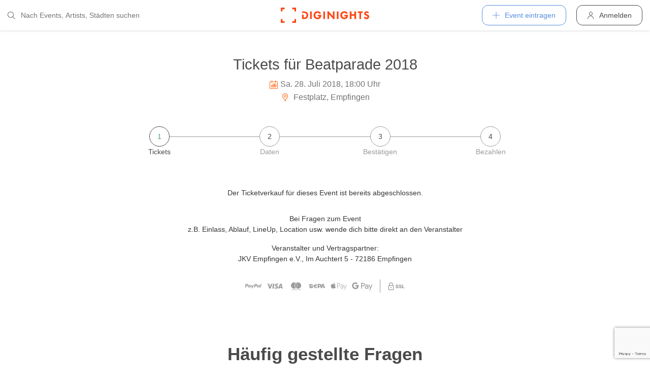

--- FILE ---
content_type: text/html; charset=utf-8
request_url: https://diginights.com/ticket/2018-07-28-beatparade-2018-festplatz/step/1
body_size: 4834
content:
<!DOCTYPE html>
<html lang="de">
<head>
    <meta http-equiv="Content-Type" content="text/html; charset=utf-8" />
    <meta name="title" content="Tickets für Beatparade 2018 am 28.07.2018 @ Festplatz (Empfingen)" />
<meta name="description" content="Jetzt Tickets buchen für Beatparade 2018 am 28.07.2018 @ Festplatz (Empfingen)" />
<meta name="application-name" content="DIGINIGHTS - connecting nightlife" />
<meta name="application-url" content="https://diginights.com/" />
<meta name="keywords" content="diginights, event, community, nightlife" />
<meta name="robots" content="index, follow, noarchive" />
    <title>Tickets für Beatparade 2018 am 28.07.2018 @ Festplatz (Empfingen)</title>

    <meta property="og:title" content="Tickets für Beatparade 2018 am 28.07.2018 @ Festplatz (Empfingen)" />
<meta property="og:type" content="article" />
<meta property="og:image" content="https://diginights.com/uploads/images/event/2018/07/28/2018-07-28-beatparade-2018-festplatz/headline_image-default-1.jpg" />
<meta property="og:url" content="https://diginights.com/ticket/2018-07-28-beatparade-2018-festplatz/step/1" />
<meta property="og:description" content="Jetzt Tickets buchen für Beatparade 2018 am 28.07.2018 @ Festplatz (Empfingen)" />
<meta property="fb:admins" content="1483524954" />
<meta property="og:site_name" content="DIGINIGHTS" />

    <link rel="dns-prefetch" href="//pic1.diginights.com"/>

    <link rel="apple-touch-icon" sizes="180x180" href="/favicon/apple-touch-icon.png?v=2">
<link rel="icon" type="image/png" sizes="32x32" href="/favicon/favicon-32x32.png?v=2">
<link rel="icon" type="image/png" sizes="16x16" href="/favicon/favicon-16x16.png?v=2">
<link rel="manifest" href="/favicon/site.webmanifest?v=2">
<link rel="mask-icon" href="/favicon/safari-pinned-tab.svg?v=2" color="#ff610c">
<link rel="shortcut icon" href="/favicon/favicon.ico?v=2">
<meta name="msapplication-TileColor" content="#da532c">
<meta name="msapplication-config" content="/favicon/browserconfig.xml?v=2">
<meta name="theme-color" content="#ffffff">
    <meta name="verification" content="dbb14d364bcdd9ce79b8cc70fccbc4af"/>

                <link rel="alternate" hreflang="de" href="https://diginights.com/ticket/2018-07-28-beatparade-2018-festplatz/step/1" />
            <link rel="alternate" hreflang="en" href="https://diginights.com/en/ticket/2018-07-28-beatparade-2018-festplatz/step/1" />
            <link rel="alternate" hreflang="es" href="https://diginights.com/es/ticket/2018-07-28-beatparade-2018-festplatz/step/1" />
            <link rel="alternate" hreflang="it" href="https://diginights.com/it/ticket/2018-07-28-beatparade-2018-festplatz/step/1" />
            <link rel="alternate" hreflang="fr" href="https://diginights.com/fr/ticket/2018-07-28-beatparade-2018-festplatz/step/1" />
    
    <meta name="viewport" content="width=device-width, initial-scale=1, maximum-scale=5, user-scalable=yes"/>

    <script>
    var _rollbarConfig = {
        accessToken: "d7063251966544bbad518bc669ab3ede",
        captureUncaught: true,
        captureUnhandledRejections: true,
        payload: {
            environment: "responsive_prod",
            client: {
                javascript: {
                    code_version: "",
                    source_map_enabled: true,
                }
            }
        },
        hostSafeList: ['diginights.com']
    };
</script>

    
    <script>
    var translationTo = {
        language: 'de',
        noResult: 'Kein Ergebnis',
        doneLabel: 'Fertig',
        skipLabel: 'Überspringen',
        prevLabel: 'Zurück',
        nextLabel: 'Weiter',
        dateFormat: 'DD.MM.YYYY',
        applyLabel: 'Anwenden',
        cancelLabel: 'Abrechen',
        fromLabel: 'Von',
        toLabel: 'Bis',
        customRangeLabel: 'Benutzerdefiniert',
        daysOfWeekSu: 'So',
        daysOfWeekMo: 'Mo',
        daysOfWeekTu: 'Di',
        daysOfWeekWe: 'Mi',
        daysOfWeekTh: 'Do',
        daysOfWeekFr: 'Fr',
        daysOfWeekSa: 'Sa',
        monthNameJanuary: 'Januar',
        monthNameFebruary: 'Februar',
        monthNameMarch: 'März',
        monthNameApril: 'April',
        monthNameMay: 'Mai',
        monthNameJune: 'Juni',
        monthNameJuly: 'Juli',
        monthNameAugust: 'August',
        monthNameSeptember: 'September',
        monthNameOctober: 'Oktober',
        monthNameNovember: 'November',
        monthNameDecember: 'Dezember',
        last30DaysLabel: 'Letzten 30 Tage',
        wholeSalesRange: 'Gesamter Verkaufszeitraum',
        trendlineLabel: 'Trend bis Event',
        search: 'Suchen',
        loadingText: 'Lade...',
        pressToSelect: 'Auswählen',
    };
</script>
    <link rel="stylesheet" type="text/css" media="screen" href="/css/rd/bootstrap.min.css?8" />
<link rel="stylesheet" type="text/css" media="screen" href="/css/rd/dn.min.css?282" />
    <script type="text/javascript" src="/js/rd/dn.min.js?222"></script>
<script type="text/javascript" src="/js/rd/bootstrap.min.js?11"></script>

    
    
    <script>
    var _tga = _tga !== undefined ? _tga : [];

    var i = {
        'type': 'pageview',
        'tid': 'UA-920156-1',
        'url': '/tga'
    }

    _tga.push(i);
</script>

    

                <script type='text/javascript' src='https://api.concord.tech/site-v1/4f3464d4-beec-4d35-9a1c-88ffbcf12b98/site-client'></script>
        <script src="https://www.google.com/recaptcha/api.js?render=6LfECuUpAAAAAHXWj3yBvUIDVbxD6VoZq7PnZKAE"></script>
</head>
<body class="dnBody dnBody-navSpace">

<header class="dnHeader">

        <div class="dnHeader-container">

            <div class="dnHeader-container-block">
                <form class="dnHeaderSearch" method="get" action="/search">
    <div class="dnHeaderSearch-dropdown dropdown">
        <a class="dnHeaderSearch-button" href="#" id="dnHeaderSearch-container" data-toggle="dropdown" aria-haspopup="true" aria-expanded="false" title="Suche öffnen">
            <i class="icon-search dnHeaderSearch-icon"></i>
        </a>
        <div class="dnHeaderSearch-container dropdown-menu" aria-labelledby="dnHeaderSearch-container">
            <i class="icon-search dnHeaderSearch-icon"></i>
            <input type="text" value="" name="q" class="dnHeaderSearch-input" autocomplete="off" placeholder="Nach Events, Artists, Städten suchen" enterkeyhint="search"/>

            <div class="dnHeaderSearch-button-close">
                <i class="icon-cross_mark dnHeaderSearch-button-close-icon"></i>
            </div>
        </div>
    </div>
</form>
            </div>

            <div class="dnHeader-container-block">
                                    <div class="dnHeader-logo-container">
                        <a class="dnHeader-logo-link" href="/" title="DIGINIGHTS - Digital Event Solutions">
                            <img
                                class="dnHeader-logo-image"
                                src="/images/responsive/diginights/diginights-logo.svg"
                                alt="diginights logo"
                                style="width: 100%;"
                            />
                        </a>
                    </div>
                                </div>

            <div class="dnHeader-container-block">
                                    
<div class="dnHeaderMenuPlus dropdown">
    <a class="dnHeaderMenuPlus-button" href="#" id="dnHeaderMenuPlus-menu" data-toggle="dropdown" aria-haspopup="true" aria-expanded="false" title="Menü öffnen">
        <i class="dnHeaderMenuPlus-button-icon icon-plus"></i> <div class="dnHeaderMenuPlus-button-text">Event eintragen</div>
    </a>
    <div class="dnHeaderMenuPlus-menu dropdown-menu" aria-labelledby="dnHeaderMenuPlus-menu">
                                    <a href="/event/add/step1"
                   class="dnHeaderMenuPlus-menu-link dnHeaderMenuPlus-menu-link-business"
                   title="Event eintragen"
                >
                    <i class="icon-calendar dnHeaderMenuPlus-menu-link-icon"></i>Event eintragen                </a>
                                                <a href="/event/add/step1?ticketing=true"
                   class="dnHeaderMenuPlus-menu-link dnHeaderMenuPlus-menu-link-business"
                   title="Ticketverkauf anlegen"
                >
                    <i class="icon-ticket dnHeaderMenuPlus-menu-link-icon"></i>Ticketverkauf anlegen                </a>
                                                <a href="/location/add"
                   class="dnHeaderMenuPlus-menu-link dnHeaderMenuPlus-menu-link-business"
                   title="Location hinzufügen"
                >
                    <i class="icon-placepin dnHeaderMenuPlus-menu-link-icon"></i>Location hinzufügen                </a>
                        </div>
</div>


<div class="dnHeaderUserLogin">
    <a
            href="/account/authentication/login" title="Anmelden"
            class="dnHeaderUserLogin-button dnModal-trigger"
            data-id="#dnHeaderUserLoginModal"
            data-container=".dnJs-modal-body"
            data-load="/account/authentication/login"
    >
        <i class="icon-user dnHeaderUserLogin-icon"></i>
        <div class="dnHeaderUserLogin-label">Anmelden</div>
    </a>
</div>

                            </div>

        </div>

</header>

    <div class="body-wrapper">
        <div id="wrapper">

    
    <div class="dnSection dnSection-justifyContent dnSection-minHeight60">
        
        
        <div class="dnSpacer dnSpacer-50" ></div>

        
    <div class="container dnContainer dnContainer-lgSmall">
        
        
            

<div class="dnEventDetailDetails">
    <h1 class="dnEventDetailDetails-title">
                <a class="dnEventDetailDetails-title-link" href="/event/2018-07-28-beatparade-2018-festplatz">
                
            Tickets für Beatparade 2018        
                </a>
            </h1>
    <div class="dnEventDetailDetails-dateTime">
        <div class="dnEventDetailDetails-dateTime-grid">
                            <div>
                    <i class="icon-calendar dnEventDetailDetails-icon"></i>
                </div>
                        <div>
                Sa. 28. Juli 2018, 18:00 Uhr            </div>
                    </div>
    </div>
            <div class="dnEventDetailDetails-location">
                        <a
                href="/location/festplatz-empfingen"
                title="Zu Festplatz in Empfingen"
            >
                                                <i class="icon-placepin dnEventDetailDetails-icon"></i>
                
                Festplatz, Empfingen                        </a>
                    </div>
    </div>
            <div class="dnSpacer dnSpacer-45" ></div>
            <script>
                if (!window.sessionStorage.getItem('dn') && window.sessionStorage.getItem('seatsio')) {
                    // remove holdToken from browser
                    window.sessionStorage.removeItem('seatsio')
                    window.sessionStorage.setItem('dn', "1");
                    window.location.reload();
                }
                if (!window.sessionStorage.getItem('dn') && !window.sessionStorage.getItem('seatsio')) {
                    window.sessionStorage.setItem('dn', "1")
                }
            </script>

                                            
                
<div class="dnSteps">
                    <div class="dnSteps-container dnSteps-container-current ">

            
                            
                <div class="dnSteps-number">
                    1                </div>
                <div class="dnSteps-point">
                    Tickets                </div>
    
                        
            <div class="dnSteps-line dnSteps-line-left"></div>
            <div class="dnSteps-line dnSteps-line-right"></div>
        </div>
                    <div class="dnSteps-container  ">

            
                            
                <div class="dnSteps-number">
                    2                </div>
                <div class="dnSteps-point">
                    Daten                </div>
    
                        
            <div class="dnSteps-line dnSteps-line-left"></div>
            <div class="dnSteps-line dnSteps-line-right"></div>
        </div>
                    <div class="dnSteps-container  ">

            
                            
                <div class="dnSteps-number">
                    3                </div>
                <div class="dnSteps-point">
                    Bestätigen                </div>
    
                        
            <div class="dnSteps-line dnSteps-line-left"></div>
            <div class="dnSteps-line dnSteps-line-right"></div>
        </div>
                    <div class="dnSteps-container  ">

            
                            
                <div class="dnSteps-number">
                    4                </div>
                <div class="dnSteps-point">
                    Bezahlen                </div>
    
                        
            <div class="dnSteps-line dnSteps-line-left"></div>
            <div class="dnSteps-line dnSteps-line-right"></div>
        </div>
    </div>
                <div class="dnSpacer dnSpacer-60" ></div>

                
                
                
                
                
                
                                    <div class="text-center">
                        Der Ticketverkauf für dieses Event ist bereits abgeschlossen.                    </div>
                

                
                <div class="dnSpacer dnSpacer-20" ></div>
                                    <div class="dnSpacer dnSpacer-10" ></div>
                    <div class="text-center">
    <div>
        <p>
            <strong>Bei Fragen zum Event</strong><br />
            z.B. Einlass, Ablauf, LineUp, Location usw. wende dich bitte direkt an den Veranstalter</span>
        </p>
    </div>
    <div>
        <strong>Veranstalter und Vertragspartner:</strong>
    </div>
    <div>
        JKV Empfingen e.V., Im Auchtert 5 - 72186 Empfingen    </div>

    
    <div class="white-space-pre-wrap"></div>
</div>                    <div class="dnSpacer dnSpacer-10" ></div>
                
                <div class="dnSpacer dnSpacer-20" ></div>
                

<div class="dnPaymentLogos">
            <div class="dnPaymentLogos-container color-text-light">
            <i class="icon-paypal"></i>
        </div>
            <div class="dnPaymentLogos-container color-text-light">
            <i class="icon-visa"></i>
        </div>
            <div class="dnPaymentLogos-container color-text-light">
            <i class="icon-mastercard-alt"></i>
        </div>
            <div class="dnPaymentLogos-container color-text-light">
            <i class="icon-sepa"></i>
        </div>
            <div class="dnPaymentLogos-container color-text-light">
            <i class="icon-apple-pay"></i>
        </div>
            <div class="dnPaymentLogos-container color-text-light">
            <i class="icon-google-pay"></i>
        </div>
        <div class="dnPaymentLogos-spacer"></div>
    <div class="dnPaymentLogos-container color-text-light">
        <i class="icon-ssl"></i>
    </div>
</div>
                <div class="dnSpacer dnSpacer-100" ></div>
                
    
<div class="dnHeadline dnHeadline-h3 dnHeadline-paddingSmall">
    <div class="container " >
        
        <div class="dnHeadline-headline-container">
            <h3 class="dnHeadline-headline ">
                Häufig gestellte Fragen            </h3>
        
                    </div>
    
            </div>
</div>    <div class="dnSpacer dnSpacer-10" ></div>
    
    <div class="text-center">
        Weitere Antworten auf die am meisten gestellten Fragen findest Du <a class="color-primary" href="/support">hier</a>.    </div>

            

        
    </div>
        <div class="dnSpacer dnSpacer-100" ></div>

    
    </div>
</div>


    </div>


        
<div class="dnModal modal fade" tabindex="-1" aria-hidden="true" id="dnHeaderUserLoginModal">
    <div class="modal-dialog ">
        <div class="modal-content">
            <div class="modal-header">
                <button type="button" class="close" data-dismiss="modal">
                    <span aria-hidden="true">&times;</span>
                </button>
            </div>
            <div class="modal-body">
                                    <div class="dnModal-body-loadableContent"></div>
                    <div class="dnModal-isLoading-container">
                        <div class="dnModal-isLoading-container-box dnModal-isLoading-container-box1"></div>
                        <div class="dnModal-isLoading-container-box dnModal-isLoading-container-box2"></div>
                        <div class="dnModal-isLoading-container-box dnModal-isLoading-container-box3"></div>
                        <div class="dnModal-isLoading-container-box dnModal-isLoading-container-box4"></div>
                        <div class="dnModal-isLoading-container-box dnModal-isLoading-container-box5"></div>
                    </div>
                            </div>
        </div>
    </div>
</div>

<footer class="dnFooter" id="footer">
    
    <div class="container dnContainer ">
        
                <div class="dnFooter-grid">

            <div class="dnFooter-grid-box">
                <div class="dnFooter-grid-box-headline">
                    Über diginights                </div>
                <div class="dnFooter-grid-box-content">
                    <p class="dnFooter-grid-box-content-text">
                        Wir vereinfachen deine täglichen Workflows und steigern deinen Umsatz durch maßgeschneidertes Online Marketing in Kombination mit unserer leistungsstarken
                        Plattform und einem unkomplizierten Ticketsystem.
                        <br/><br/>
                        Unsere fortschrittlichen Soft- und Hardware Lösungen vereinen 20 Jahre Event-Erfahrung mit modernster Technik und helfen dir dein Event Business erfolgreich
                        zu digitalisieren.
                        <br/><br/>
                        <a class="dnFooter-grid-box-content-link" href="/business" title="Mehr erfahren ...">
                            Mehr erfahren ...                        </a>
                    </p>
                </div>
            </div>

            <div class="dnFooter-grid-box">
                <div class="dnFooter-grid-box-headline">
                    Business                </div>
                <div class="dnFooter-grid-box-content">
                    <a href="/business" class="dnFooter-grid-box-content-link" title="Unsere Leistungen und Funktionen">
                        Leistungen und Funktionen                    </a>
                    <a href="/ticketing" class="dnFooter-grid-box-content-link"
                       title="Zu den Informationen für Ticketverkäufer">
                        Informationen für Veranstalter                    </a>
                    <a href="/event/add/step1?ticketing=true" class="dnFooter-grid-box-content-link" title="Ticketverkauf starten">
                        Ticketverkauf anlegen                    </a>
                </div>
            </div>

            <div class="dnFooter-grid-box">
                <div class="dnFooter-grid-box-headline">
                    Hilfe                </div>
                <div class="dnFooter-grid-box-content">
                    <a href="/support" class="dnFooter-grid-box-content-link" title="Zur Hilfe für Ticketkäufer">
                        Support für Ticketkäufer                    </a>
                    <a href="https://knowledgebase.diginights.com/" class="dnFooter-grid-box-content-link" title="Zum Hilfe Center für Veranstalter">
                        Hilfe Center für Veranstalter                    </a>
                    <a href="/ticket/resend" class="dnFooter-grid-box-content-link" title="Tickets erneut zusenden lassen">
                        Tickets erneut zusenden                    </a>
                </div>

            </div>

            <div class="dnFooter-grid-box">
                <div class="dnFooter-grid-box-headline">
                    Kontakt                </div>
                <div class="dnFooter-grid-box-content">
                    <a href="/contact" class="dnFooter-grid-box-content-link" title="Kontakt">
                        Kontaktformular                    </a>
                </div>

                <div class="dnFooter-grid-box-headline">
                    Weitere Angebote                </div>
                <div class="dnFooter-grid-box-content">
                    <a href="https://ditix.io/" class="dnFooter-grid-box-content-link" title="ditix - The revolution of ticketing">
                        ditix.io
                    </a>
                    <a href="https://handballticket.de/" class="dnFooter-grid-box-content-link" title="Handballticket - Tickets für Dein Handballspiel">
                        handballticket.de
                    </a>
                </div>

                <div class="dnFooter-grid-box-headline">
                    Sprache                </div>
                <div class="dnFooter-grid-box-content">
                    <div class="dnLanguageSelect">
    <div class="dnLanguageSelect-active dnJs-toggleClass" data-container-class=".dnLanguageSelect" data-toggle-class="dnLanguageSelect-isOpen">
        <i class="icon-chevron_right dnLanguageSelect-active-icon"></i>Deutsch    </div>

    <div class="dnLanguageSelect-alternate">
                    <a class="dnLanguageSelect-alternate-link" href="https://diginights.com/en/ticket/2018-07-28-beatparade-2018-festplatz/step/1">
                English            </a>
                    <a class="dnLanguageSelect-alternate-link" href="https://diginights.com/es/ticket/2018-07-28-beatparade-2018-festplatz/step/1">
                Español            </a>
                    <a class="dnLanguageSelect-alternate-link" href="https://diginights.com/it/ticket/2018-07-28-beatparade-2018-festplatz/step/1">
                Italiano            </a>
                    <a class="dnLanguageSelect-alternate-link" href="https://diginights.com/fr/ticket/2018-07-28-beatparade-2018-festplatz/step/1">
                Français            </a>
            </div>
</div>
                </div>
            </div>


        </div>
    
    </div>

    <div class="dnFooter-subFooter">
        <div class="dnFooter-subFooter-links">
            <a class="dnFooter-subFooter-links-link" href="/contact" rel="nofollow" title="Kontakt">
                Kontakt            </a>
            <span class="dnFooter-subFooter-links-spacer">•</span>
            <a class="dnFooter-subFooter-links-link" href="/terms-and-conditions" rel="nofollow" title="AGB">
                AGB            </a>
            <span class="dnFooter-subFooter-links-spacer">•</span>
            <a class="dnFooter-subFooter-links-link" href="/privacy-policy" title="Datenschutzbestimmungen">
                Datenschutzbestimmungen            </a>
            <span class="dnFooter-subFooter-links-spacer">•</span>
            <a class="dnFooter-subFooter-links-link" href="https://status.diginights.com/" target="_blank">
                Status            </a>
            <span class="dnFooter-subFooter-links-spacer">•</span>
            <a class="dnFooter-subFooter-links-link" href="/imprint" rel="nofollow" title="Impressum">
                Impressum            </a>
        </div>

        <div class="dnFooter-subFooter-social">
            <a class="dnFooter-subFooter-social-link" href="//www.facebook.com/diginights" title="Diginights auf Facebook" rel="nofollow"
               target="_blank">
                <i class="icon-facebook"></i>
            </a>
            <a class="dnFooter-subFooter-social-link" href="//www.instagram.com/diginights" title="Diginights auf Instagram" rel="nofollow"
               target="_blank">
                <i class="icon-instagram"></i>
            </a>
            <a class="dnFooter-subFooter-social-link" href="//www.youtube.com/diginights" title="Diginights auf Youtube" rel="nofollow"
               target="_blank">
                <i class="icon-youtube"></i>
            </a>
        </div>
    </div>
</footer>

</body>
</html>


--- FILE ---
content_type: text/html; charset=utf-8
request_url: https://www.google.com/recaptcha/api2/anchor?ar=1&k=6LfECuUpAAAAAHXWj3yBvUIDVbxD6VoZq7PnZKAE&co=aHR0cHM6Ly9kaWdpbmlnaHRzLmNvbTo0NDM.&hl=en&v=PoyoqOPhxBO7pBk68S4YbpHZ&size=invisible&anchor-ms=20000&execute-ms=30000&cb=fmqzp6dfw80l
body_size: 48929
content:
<!DOCTYPE HTML><html dir="ltr" lang="en"><head><meta http-equiv="Content-Type" content="text/html; charset=UTF-8">
<meta http-equiv="X-UA-Compatible" content="IE=edge">
<title>reCAPTCHA</title>
<style type="text/css">
/* cyrillic-ext */
@font-face {
  font-family: 'Roboto';
  font-style: normal;
  font-weight: 400;
  font-stretch: 100%;
  src: url(//fonts.gstatic.com/s/roboto/v48/KFO7CnqEu92Fr1ME7kSn66aGLdTylUAMa3GUBHMdazTgWw.woff2) format('woff2');
  unicode-range: U+0460-052F, U+1C80-1C8A, U+20B4, U+2DE0-2DFF, U+A640-A69F, U+FE2E-FE2F;
}
/* cyrillic */
@font-face {
  font-family: 'Roboto';
  font-style: normal;
  font-weight: 400;
  font-stretch: 100%;
  src: url(//fonts.gstatic.com/s/roboto/v48/KFO7CnqEu92Fr1ME7kSn66aGLdTylUAMa3iUBHMdazTgWw.woff2) format('woff2');
  unicode-range: U+0301, U+0400-045F, U+0490-0491, U+04B0-04B1, U+2116;
}
/* greek-ext */
@font-face {
  font-family: 'Roboto';
  font-style: normal;
  font-weight: 400;
  font-stretch: 100%;
  src: url(//fonts.gstatic.com/s/roboto/v48/KFO7CnqEu92Fr1ME7kSn66aGLdTylUAMa3CUBHMdazTgWw.woff2) format('woff2');
  unicode-range: U+1F00-1FFF;
}
/* greek */
@font-face {
  font-family: 'Roboto';
  font-style: normal;
  font-weight: 400;
  font-stretch: 100%;
  src: url(//fonts.gstatic.com/s/roboto/v48/KFO7CnqEu92Fr1ME7kSn66aGLdTylUAMa3-UBHMdazTgWw.woff2) format('woff2');
  unicode-range: U+0370-0377, U+037A-037F, U+0384-038A, U+038C, U+038E-03A1, U+03A3-03FF;
}
/* math */
@font-face {
  font-family: 'Roboto';
  font-style: normal;
  font-weight: 400;
  font-stretch: 100%;
  src: url(//fonts.gstatic.com/s/roboto/v48/KFO7CnqEu92Fr1ME7kSn66aGLdTylUAMawCUBHMdazTgWw.woff2) format('woff2');
  unicode-range: U+0302-0303, U+0305, U+0307-0308, U+0310, U+0312, U+0315, U+031A, U+0326-0327, U+032C, U+032F-0330, U+0332-0333, U+0338, U+033A, U+0346, U+034D, U+0391-03A1, U+03A3-03A9, U+03B1-03C9, U+03D1, U+03D5-03D6, U+03F0-03F1, U+03F4-03F5, U+2016-2017, U+2034-2038, U+203C, U+2040, U+2043, U+2047, U+2050, U+2057, U+205F, U+2070-2071, U+2074-208E, U+2090-209C, U+20D0-20DC, U+20E1, U+20E5-20EF, U+2100-2112, U+2114-2115, U+2117-2121, U+2123-214F, U+2190, U+2192, U+2194-21AE, U+21B0-21E5, U+21F1-21F2, U+21F4-2211, U+2213-2214, U+2216-22FF, U+2308-230B, U+2310, U+2319, U+231C-2321, U+2336-237A, U+237C, U+2395, U+239B-23B7, U+23D0, U+23DC-23E1, U+2474-2475, U+25AF, U+25B3, U+25B7, U+25BD, U+25C1, U+25CA, U+25CC, U+25FB, U+266D-266F, U+27C0-27FF, U+2900-2AFF, U+2B0E-2B11, U+2B30-2B4C, U+2BFE, U+3030, U+FF5B, U+FF5D, U+1D400-1D7FF, U+1EE00-1EEFF;
}
/* symbols */
@font-face {
  font-family: 'Roboto';
  font-style: normal;
  font-weight: 400;
  font-stretch: 100%;
  src: url(//fonts.gstatic.com/s/roboto/v48/KFO7CnqEu92Fr1ME7kSn66aGLdTylUAMaxKUBHMdazTgWw.woff2) format('woff2');
  unicode-range: U+0001-000C, U+000E-001F, U+007F-009F, U+20DD-20E0, U+20E2-20E4, U+2150-218F, U+2190, U+2192, U+2194-2199, U+21AF, U+21E6-21F0, U+21F3, U+2218-2219, U+2299, U+22C4-22C6, U+2300-243F, U+2440-244A, U+2460-24FF, U+25A0-27BF, U+2800-28FF, U+2921-2922, U+2981, U+29BF, U+29EB, U+2B00-2BFF, U+4DC0-4DFF, U+FFF9-FFFB, U+10140-1018E, U+10190-1019C, U+101A0, U+101D0-101FD, U+102E0-102FB, U+10E60-10E7E, U+1D2C0-1D2D3, U+1D2E0-1D37F, U+1F000-1F0FF, U+1F100-1F1AD, U+1F1E6-1F1FF, U+1F30D-1F30F, U+1F315, U+1F31C, U+1F31E, U+1F320-1F32C, U+1F336, U+1F378, U+1F37D, U+1F382, U+1F393-1F39F, U+1F3A7-1F3A8, U+1F3AC-1F3AF, U+1F3C2, U+1F3C4-1F3C6, U+1F3CA-1F3CE, U+1F3D4-1F3E0, U+1F3ED, U+1F3F1-1F3F3, U+1F3F5-1F3F7, U+1F408, U+1F415, U+1F41F, U+1F426, U+1F43F, U+1F441-1F442, U+1F444, U+1F446-1F449, U+1F44C-1F44E, U+1F453, U+1F46A, U+1F47D, U+1F4A3, U+1F4B0, U+1F4B3, U+1F4B9, U+1F4BB, U+1F4BF, U+1F4C8-1F4CB, U+1F4D6, U+1F4DA, U+1F4DF, U+1F4E3-1F4E6, U+1F4EA-1F4ED, U+1F4F7, U+1F4F9-1F4FB, U+1F4FD-1F4FE, U+1F503, U+1F507-1F50B, U+1F50D, U+1F512-1F513, U+1F53E-1F54A, U+1F54F-1F5FA, U+1F610, U+1F650-1F67F, U+1F687, U+1F68D, U+1F691, U+1F694, U+1F698, U+1F6AD, U+1F6B2, U+1F6B9-1F6BA, U+1F6BC, U+1F6C6-1F6CF, U+1F6D3-1F6D7, U+1F6E0-1F6EA, U+1F6F0-1F6F3, U+1F6F7-1F6FC, U+1F700-1F7FF, U+1F800-1F80B, U+1F810-1F847, U+1F850-1F859, U+1F860-1F887, U+1F890-1F8AD, U+1F8B0-1F8BB, U+1F8C0-1F8C1, U+1F900-1F90B, U+1F93B, U+1F946, U+1F984, U+1F996, U+1F9E9, U+1FA00-1FA6F, U+1FA70-1FA7C, U+1FA80-1FA89, U+1FA8F-1FAC6, U+1FACE-1FADC, U+1FADF-1FAE9, U+1FAF0-1FAF8, U+1FB00-1FBFF;
}
/* vietnamese */
@font-face {
  font-family: 'Roboto';
  font-style: normal;
  font-weight: 400;
  font-stretch: 100%;
  src: url(//fonts.gstatic.com/s/roboto/v48/KFO7CnqEu92Fr1ME7kSn66aGLdTylUAMa3OUBHMdazTgWw.woff2) format('woff2');
  unicode-range: U+0102-0103, U+0110-0111, U+0128-0129, U+0168-0169, U+01A0-01A1, U+01AF-01B0, U+0300-0301, U+0303-0304, U+0308-0309, U+0323, U+0329, U+1EA0-1EF9, U+20AB;
}
/* latin-ext */
@font-face {
  font-family: 'Roboto';
  font-style: normal;
  font-weight: 400;
  font-stretch: 100%;
  src: url(//fonts.gstatic.com/s/roboto/v48/KFO7CnqEu92Fr1ME7kSn66aGLdTylUAMa3KUBHMdazTgWw.woff2) format('woff2');
  unicode-range: U+0100-02BA, U+02BD-02C5, U+02C7-02CC, U+02CE-02D7, U+02DD-02FF, U+0304, U+0308, U+0329, U+1D00-1DBF, U+1E00-1E9F, U+1EF2-1EFF, U+2020, U+20A0-20AB, U+20AD-20C0, U+2113, U+2C60-2C7F, U+A720-A7FF;
}
/* latin */
@font-face {
  font-family: 'Roboto';
  font-style: normal;
  font-weight: 400;
  font-stretch: 100%;
  src: url(//fonts.gstatic.com/s/roboto/v48/KFO7CnqEu92Fr1ME7kSn66aGLdTylUAMa3yUBHMdazQ.woff2) format('woff2');
  unicode-range: U+0000-00FF, U+0131, U+0152-0153, U+02BB-02BC, U+02C6, U+02DA, U+02DC, U+0304, U+0308, U+0329, U+2000-206F, U+20AC, U+2122, U+2191, U+2193, U+2212, U+2215, U+FEFF, U+FFFD;
}
/* cyrillic-ext */
@font-face {
  font-family: 'Roboto';
  font-style: normal;
  font-weight: 500;
  font-stretch: 100%;
  src: url(//fonts.gstatic.com/s/roboto/v48/KFO7CnqEu92Fr1ME7kSn66aGLdTylUAMa3GUBHMdazTgWw.woff2) format('woff2');
  unicode-range: U+0460-052F, U+1C80-1C8A, U+20B4, U+2DE0-2DFF, U+A640-A69F, U+FE2E-FE2F;
}
/* cyrillic */
@font-face {
  font-family: 'Roboto';
  font-style: normal;
  font-weight: 500;
  font-stretch: 100%;
  src: url(//fonts.gstatic.com/s/roboto/v48/KFO7CnqEu92Fr1ME7kSn66aGLdTylUAMa3iUBHMdazTgWw.woff2) format('woff2');
  unicode-range: U+0301, U+0400-045F, U+0490-0491, U+04B0-04B1, U+2116;
}
/* greek-ext */
@font-face {
  font-family: 'Roboto';
  font-style: normal;
  font-weight: 500;
  font-stretch: 100%;
  src: url(//fonts.gstatic.com/s/roboto/v48/KFO7CnqEu92Fr1ME7kSn66aGLdTylUAMa3CUBHMdazTgWw.woff2) format('woff2');
  unicode-range: U+1F00-1FFF;
}
/* greek */
@font-face {
  font-family: 'Roboto';
  font-style: normal;
  font-weight: 500;
  font-stretch: 100%;
  src: url(//fonts.gstatic.com/s/roboto/v48/KFO7CnqEu92Fr1ME7kSn66aGLdTylUAMa3-UBHMdazTgWw.woff2) format('woff2');
  unicode-range: U+0370-0377, U+037A-037F, U+0384-038A, U+038C, U+038E-03A1, U+03A3-03FF;
}
/* math */
@font-face {
  font-family: 'Roboto';
  font-style: normal;
  font-weight: 500;
  font-stretch: 100%;
  src: url(//fonts.gstatic.com/s/roboto/v48/KFO7CnqEu92Fr1ME7kSn66aGLdTylUAMawCUBHMdazTgWw.woff2) format('woff2');
  unicode-range: U+0302-0303, U+0305, U+0307-0308, U+0310, U+0312, U+0315, U+031A, U+0326-0327, U+032C, U+032F-0330, U+0332-0333, U+0338, U+033A, U+0346, U+034D, U+0391-03A1, U+03A3-03A9, U+03B1-03C9, U+03D1, U+03D5-03D6, U+03F0-03F1, U+03F4-03F5, U+2016-2017, U+2034-2038, U+203C, U+2040, U+2043, U+2047, U+2050, U+2057, U+205F, U+2070-2071, U+2074-208E, U+2090-209C, U+20D0-20DC, U+20E1, U+20E5-20EF, U+2100-2112, U+2114-2115, U+2117-2121, U+2123-214F, U+2190, U+2192, U+2194-21AE, U+21B0-21E5, U+21F1-21F2, U+21F4-2211, U+2213-2214, U+2216-22FF, U+2308-230B, U+2310, U+2319, U+231C-2321, U+2336-237A, U+237C, U+2395, U+239B-23B7, U+23D0, U+23DC-23E1, U+2474-2475, U+25AF, U+25B3, U+25B7, U+25BD, U+25C1, U+25CA, U+25CC, U+25FB, U+266D-266F, U+27C0-27FF, U+2900-2AFF, U+2B0E-2B11, U+2B30-2B4C, U+2BFE, U+3030, U+FF5B, U+FF5D, U+1D400-1D7FF, U+1EE00-1EEFF;
}
/* symbols */
@font-face {
  font-family: 'Roboto';
  font-style: normal;
  font-weight: 500;
  font-stretch: 100%;
  src: url(//fonts.gstatic.com/s/roboto/v48/KFO7CnqEu92Fr1ME7kSn66aGLdTylUAMaxKUBHMdazTgWw.woff2) format('woff2');
  unicode-range: U+0001-000C, U+000E-001F, U+007F-009F, U+20DD-20E0, U+20E2-20E4, U+2150-218F, U+2190, U+2192, U+2194-2199, U+21AF, U+21E6-21F0, U+21F3, U+2218-2219, U+2299, U+22C4-22C6, U+2300-243F, U+2440-244A, U+2460-24FF, U+25A0-27BF, U+2800-28FF, U+2921-2922, U+2981, U+29BF, U+29EB, U+2B00-2BFF, U+4DC0-4DFF, U+FFF9-FFFB, U+10140-1018E, U+10190-1019C, U+101A0, U+101D0-101FD, U+102E0-102FB, U+10E60-10E7E, U+1D2C0-1D2D3, U+1D2E0-1D37F, U+1F000-1F0FF, U+1F100-1F1AD, U+1F1E6-1F1FF, U+1F30D-1F30F, U+1F315, U+1F31C, U+1F31E, U+1F320-1F32C, U+1F336, U+1F378, U+1F37D, U+1F382, U+1F393-1F39F, U+1F3A7-1F3A8, U+1F3AC-1F3AF, U+1F3C2, U+1F3C4-1F3C6, U+1F3CA-1F3CE, U+1F3D4-1F3E0, U+1F3ED, U+1F3F1-1F3F3, U+1F3F5-1F3F7, U+1F408, U+1F415, U+1F41F, U+1F426, U+1F43F, U+1F441-1F442, U+1F444, U+1F446-1F449, U+1F44C-1F44E, U+1F453, U+1F46A, U+1F47D, U+1F4A3, U+1F4B0, U+1F4B3, U+1F4B9, U+1F4BB, U+1F4BF, U+1F4C8-1F4CB, U+1F4D6, U+1F4DA, U+1F4DF, U+1F4E3-1F4E6, U+1F4EA-1F4ED, U+1F4F7, U+1F4F9-1F4FB, U+1F4FD-1F4FE, U+1F503, U+1F507-1F50B, U+1F50D, U+1F512-1F513, U+1F53E-1F54A, U+1F54F-1F5FA, U+1F610, U+1F650-1F67F, U+1F687, U+1F68D, U+1F691, U+1F694, U+1F698, U+1F6AD, U+1F6B2, U+1F6B9-1F6BA, U+1F6BC, U+1F6C6-1F6CF, U+1F6D3-1F6D7, U+1F6E0-1F6EA, U+1F6F0-1F6F3, U+1F6F7-1F6FC, U+1F700-1F7FF, U+1F800-1F80B, U+1F810-1F847, U+1F850-1F859, U+1F860-1F887, U+1F890-1F8AD, U+1F8B0-1F8BB, U+1F8C0-1F8C1, U+1F900-1F90B, U+1F93B, U+1F946, U+1F984, U+1F996, U+1F9E9, U+1FA00-1FA6F, U+1FA70-1FA7C, U+1FA80-1FA89, U+1FA8F-1FAC6, U+1FACE-1FADC, U+1FADF-1FAE9, U+1FAF0-1FAF8, U+1FB00-1FBFF;
}
/* vietnamese */
@font-face {
  font-family: 'Roboto';
  font-style: normal;
  font-weight: 500;
  font-stretch: 100%;
  src: url(//fonts.gstatic.com/s/roboto/v48/KFO7CnqEu92Fr1ME7kSn66aGLdTylUAMa3OUBHMdazTgWw.woff2) format('woff2');
  unicode-range: U+0102-0103, U+0110-0111, U+0128-0129, U+0168-0169, U+01A0-01A1, U+01AF-01B0, U+0300-0301, U+0303-0304, U+0308-0309, U+0323, U+0329, U+1EA0-1EF9, U+20AB;
}
/* latin-ext */
@font-face {
  font-family: 'Roboto';
  font-style: normal;
  font-weight: 500;
  font-stretch: 100%;
  src: url(//fonts.gstatic.com/s/roboto/v48/KFO7CnqEu92Fr1ME7kSn66aGLdTylUAMa3KUBHMdazTgWw.woff2) format('woff2');
  unicode-range: U+0100-02BA, U+02BD-02C5, U+02C7-02CC, U+02CE-02D7, U+02DD-02FF, U+0304, U+0308, U+0329, U+1D00-1DBF, U+1E00-1E9F, U+1EF2-1EFF, U+2020, U+20A0-20AB, U+20AD-20C0, U+2113, U+2C60-2C7F, U+A720-A7FF;
}
/* latin */
@font-face {
  font-family: 'Roboto';
  font-style: normal;
  font-weight: 500;
  font-stretch: 100%;
  src: url(//fonts.gstatic.com/s/roboto/v48/KFO7CnqEu92Fr1ME7kSn66aGLdTylUAMa3yUBHMdazQ.woff2) format('woff2');
  unicode-range: U+0000-00FF, U+0131, U+0152-0153, U+02BB-02BC, U+02C6, U+02DA, U+02DC, U+0304, U+0308, U+0329, U+2000-206F, U+20AC, U+2122, U+2191, U+2193, U+2212, U+2215, U+FEFF, U+FFFD;
}
/* cyrillic-ext */
@font-face {
  font-family: 'Roboto';
  font-style: normal;
  font-weight: 900;
  font-stretch: 100%;
  src: url(//fonts.gstatic.com/s/roboto/v48/KFO7CnqEu92Fr1ME7kSn66aGLdTylUAMa3GUBHMdazTgWw.woff2) format('woff2');
  unicode-range: U+0460-052F, U+1C80-1C8A, U+20B4, U+2DE0-2DFF, U+A640-A69F, U+FE2E-FE2F;
}
/* cyrillic */
@font-face {
  font-family: 'Roboto';
  font-style: normal;
  font-weight: 900;
  font-stretch: 100%;
  src: url(//fonts.gstatic.com/s/roboto/v48/KFO7CnqEu92Fr1ME7kSn66aGLdTylUAMa3iUBHMdazTgWw.woff2) format('woff2');
  unicode-range: U+0301, U+0400-045F, U+0490-0491, U+04B0-04B1, U+2116;
}
/* greek-ext */
@font-face {
  font-family: 'Roboto';
  font-style: normal;
  font-weight: 900;
  font-stretch: 100%;
  src: url(//fonts.gstatic.com/s/roboto/v48/KFO7CnqEu92Fr1ME7kSn66aGLdTylUAMa3CUBHMdazTgWw.woff2) format('woff2');
  unicode-range: U+1F00-1FFF;
}
/* greek */
@font-face {
  font-family: 'Roboto';
  font-style: normal;
  font-weight: 900;
  font-stretch: 100%;
  src: url(//fonts.gstatic.com/s/roboto/v48/KFO7CnqEu92Fr1ME7kSn66aGLdTylUAMa3-UBHMdazTgWw.woff2) format('woff2');
  unicode-range: U+0370-0377, U+037A-037F, U+0384-038A, U+038C, U+038E-03A1, U+03A3-03FF;
}
/* math */
@font-face {
  font-family: 'Roboto';
  font-style: normal;
  font-weight: 900;
  font-stretch: 100%;
  src: url(//fonts.gstatic.com/s/roboto/v48/KFO7CnqEu92Fr1ME7kSn66aGLdTylUAMawCUBHMdazTgWw.woff2) format('woff2');
  unicode-range: U+0302-0303, U+0305, U+0307-0308, U+0310, U+0312, U+0315, U+031A, U+0326-0327, U+032C, U+032F-0330, U+0332-0333, U+0338, U+033A, U+0346, U+034D, U+0391-03A1, U+03A3-03A9, U+03B1-03C9, U+03D1, U+03D5-03D6, U+03F0-03F1, U+03F4-03F5, U+2016-2017, U+2034-2038, U+203C, U+2040, U+2043, U+2047, U+2050, U+2057, U+205F, U+2070-2071, U+2074-208E, U+2090-209C, U+20D0-20DC, U+20E1, U+20E5-20EF, U+2100-2112, U+2114-2115, U+2117-2121, U+2123-214F, U+2190, U+2192, U+2194-21AE, U+21B0-21E5, U+21F1-21F2, U+21F4-2211, U+2213-2214, U+2216-22FF, U+2308-230B, U+2310, U+2319, U+231C-2321, U+2336-237A, U+237C, U+2395, U+239B-23B7, U+23D0, U+23DC-23E1, U+2474-2475, U+25AF, U+25B3, U+25B7, U+25BD, U+25C1, U+25CA, U+25CC, U+25FB, U+266D-266F, U+27C0-27FF, U+2900-2AFF, U+2B0E-2B11, U+2B30-2B4C, U+2BFE, U+3030, U+FF5B, U+FF5D, U+1D400-1D7FF, U+1EE00-1EEFF;
}
/* symbols */
@font-face {
  font-family: 'Roboto';
  font-style: normal;
  font-weight: 900;
  font-stretch: 100%;
  src: url(//fonts.gstatic.com/s/roboto/v48/KFO7CnqEu92Fr1ME7kSn66aGLdTylUAMaxKUBHMdazTgWw.woff2) format('woff2');
  unicode-range: U+0001-000C, U+000E-001F, U+007F-009F, U+20DD-20E0, U+20E2-20E4, U+2150-218F, U+2190, U+2192, U+2194-2199, U+21AF, U+21E6-21F0, U+21F3, U+2218-2219, U+2299, U+22C4-22C6, U+2300-243F, U+2440-244A, U+2460-24FF, U+25A0-27BF, U+2800-28FF, U+2921-2922, U+2981, U+29BF, U+29EB, U+2B00-2BFF, U+4DC0-4DFF, U+FFF9-FFFB, U+10140-1018E, U+10190-1019C, U+101A0, U+101D0-101FD, U+102E0-102FB, U+10E60-10E7E, U+1D2C0-1D2D3, U+1D2E0-1D37F, U+1F000-1F0FF, U+1F100-1F1AD, U+1F1E6-1F1FF, U+1F30D-1F30F, U+1F315, U+1F31C, U+1F31E, U+1F320-1F32C, U+1F336, U+1F378, U+1F37D, U+1F382, U+1F393-1F39F, U+1F3A7-1F3A8, U+1F3AC-1F3AF, U+1F3C2, U+1F3C4-1F3C6, U+1F3CA-1F3CE, U+1F3D4-1F3E0, U+1F3ED, U+1F3F1-1F3F3, U+1F3F5-1F3F7, U+1F408, U+1F415, U+1F41F, U+1F426, U+1F43F, U+1F441-1F442, U+1F444, U+1F446-1F449, U+1F44C-1F44E, U+1F453, U+1F46A, U+1F47D, U+1F4A3, U+1F4B0, U+1F4B3, U+1F4B9, U+1F4BB, U+1F4BF, U+1F4C8-1F4CB, U+1F4D6, U+1F4DA, U+1F4DF, U+1F4E3-1F4E6, U+1F4EA-1F4ED, U+1F4F7, U+1F4F9-1F4FB, U+1F4FD-1F4FE, U+1F503, U+1F507-1F50B, U+1F50D, U+1F512-1F513, U+1F53E-1F54A, U+1F54F-1F5FA, U+1F610, U+1F650-1F67F, U+1F687, U+1F68D, U+1F691, U+1F694, U+1F698, U+1F6AD, U+1F6B2, U+1F6B9-1F6BA, U+1F6BC, U+1F6C6-1F6CF, U+1F6D3-1F6D7, U+1F6E0-1F6EA, U+1F6F0-1F6F3, U+1F6F7-1F6FC, U+1F700-1F7FF, U+1F800-1F80B, U+1F810-1F847, U+1F850-1F859, U+1F860-1F887, U+1F890-1F8AD, U+1F8B0-1F8BB, U+1F8C0-1F8C1, U+1F900-1F90B, U+1F93B, U+1F946, U+1F984, U+1F996, U+1F9E9, U+1FA00-1FA6F, U+1FA70-1FA7C, U+1FA80-1FA89, U+1FA8F-1FAC6, U+1FACE-1FADC, U+1FADF-1FAE9, U+1FAF0-1FAF8, U+1FB00-1FBFF;
}
/* vietnamese */
@font-face {
  font-family: 'Roboto';
  font-style: normal;
  font-weight: 900;
  font-stretch: 100%;
  src: url(//fonts.gstatic.com/s/roboto/v48/KFO7CnqEu92Fr1ME7kSn66aGLdTylUAMa3OUBHMdazTgWw.woff2) format('woff2');
  unicode-range: U+0102-0103, U+0110-0111, U+0128-0129, U+0168-0169, U+01A0-01A1, U+01AF-01B0, U+0300-0301, U+0303-0304, U+0308-0309, U+0323, U+0329, U+1EA0-1EF9, U+20AB;
}
/* latin-ext */
@font-face {
  font-family: 'Roboto';
  font-style: normal;
  font-weight: 900;
  font-stretch: 100%;
  src: url(//fonts.gstatic.com/s/roboto/v48/KFO7CnqEu92Fr1ME7kSn66aGLdTylUAMa3KUBHMdazTgWw.woff2) format('woff2');
  unicode-range: U+0100-02BA, U+02BD-02C5, U+02C7-02CC, U+02CE-02D7, U+02DD-02FF, U+0304, U+0308, U+0329, U+1D00-1DBF, U+1E00-1E9F, U+1EF2-1EFF, U+2020, U+20A0-20AB, U+20AD-20C0, U+2113, U+2C60-2C7F, U+A720-A7FF;
}
/* latin */
@font-face {
  font-family: 'Roboto';
  font-style: normal;
  font-weight: 900;
  font-stretch: 100%;
  src: url(//fonts.gstatic.com/s/roboto/v48/KFO7CnqEu92Fr1ME7kSn66aGLdTylUAMa3yUBHMdazQ.woff2) format('woff2');
  unicode-range: U+0000-00FF, U+0131, U+0152-0153, U+02BB-02BC, U+02C6, U+02DA, U+02DC, U+0304, U+0308, U+0329, U+2000-206F, U+20AC, U+2122, U+2191, U+2193, U+2212, U+2215, U+FEFF, U+FFFD;
}

</style>
<link rel="stylesheet" type="text/css" href="https://www.gstatic.com/recaptcha/releases/PoyoqOPhxBO7pBk68S4YbpHZ/styles__ltr.css">
<script nonce="YPau_t7ivLMRRXUGM_4WyQ" type="text/javascript">window['__recaptcha_api'] = 'https://www.google.com/recaptcha/api2/';</script>
<script type="text/javascript" src="https://www.gstatic.com/recaptcha/releases/PoyoqOPhxBO7pBk68S4YbpHZ/recaptcha__en.js" nonce="YPau_t7ivLMRRXUGM_4WyQ">
      
    </script></head>
<body><div id="rc-anchor-alert" class="rc-anchor-alert"></div>
<input type="hidden" id="recaptcha-token" value="[base64]">
<script type="text/javascript" nonce="YPau_t7ivLMRRXUGM_4WyQ">
      recaptcha.anchor.Main.init("[\x22ainput\x22,[\x22bgdata\x22,\x22\x22,\[base64]/[base64]/[base64]/[base64]/[base64]/[base64]/[base64]/[base64]/[base64]/[base64]\\u003d\x22,\[base64]\\u003d\\u003d\x22,\[base64]/CixpcL8KgSMOVPhHDqkvCrsOAwqrDs8Klwr7DpsOmGH5hwqRnRBt+WsOpcQzChcO1XsKUUsKLw5rCunLDiSEIwoZ0w75owrzDuV1SDsOewprDm0tIw45JAMK6woXCtMOgw6ZYOsKmNCZEwrvDqcKnd8K/fMK5K8Kywo0Fw6DDi3Yew6RoABcww5fDu8O9wqzChmZtVcOEw6LDlsKHfsOBIcOkRzQKw75Vw5bCqMKCw5bCkMOWPcOowpNOwqQQS8OGwrDClVl7csOAEMONwrl+BVPDkE3DqV/Dp1DDoMKCw7Rgw6fDk8O8w61bHzfCvyrDmQtzw5o7cXvCnmjCrcKlw4BxBkYhw7DCmcK3w4nCjcKQDikgw4QVwo99OyFYWMKGSBbDkMOBw6/Ct8KPwrbDksOVwpTCkSvCnsOdFDLCrQUtBkdKwovDlcOUB8KGGMKhD1vDsMKCw501WMKuH09rWcK+dcKnQAvCh3DDjsOIwovDncO9aMOawp7DvMKPw6DDh0IEw6wdw7YyB244cRRZwrXDtn7CgHLCjjbDvD/Dol3DrCXDlsOAw4IPDUjCgWJpBsOmwpciwrbDqcK/woc/[base64]/NMK8w7UNwpRjQhsrb8KUw5sJbcOmw6vDr8OMw7U+LCvCt8OwJMOzwqzDj03DhDoqwoEkwrRMwrQhJ8OnecKiw7o2QH/Dp0/CpWrClcOpVSdubQsDw7vDiUN6IcKPwqREwrYVwqvDjk/DlcOiM8KKe8KLO8OQwrgjwpgJfmUGPHt7woEYw7Efw6M3TDXDkcKmVcOdw4hSwrPCvcKlw6PCuGJUwqzCvMKXOMKkwrHCmcKvBUrChUDDuMKswq/[base64]/DtlHCj8KWw5LCusKtwrY4w5xFOcOewp/DjcK5UWTDpAB+wp/DjmdAw5caeMOPfsKkADwLwp5ZXsOOwrbDq8O+JsKgEsKTwplzWVnCuMK1CsK+c8KZFF0qwq9ow5cWbMKpwp/ClcK4wpJJOsKpXSopw6A9w7DCp2LDmcKcw4RvwpXDkMKxdcKUDcK6Nw8UwopjLw/DjcKfXxVfw4XDpcKpWsKrfzDCtUTDvmJNTsO1a8O/HsK9AcOvWsKSYMOuw57DkSPDrEfChcOTQWDDvnvDv8K0IsKWwrvDnMKFw6lsw7HCqSciRn7CqMK/w4fDg3PDtMKIwos7LsO8U8OrF8KJwqZMw5/DknrDlFnCsGvDmCjDhhDDvsOYwq13w7HCpcOCwqJCw651wqctwr4Fw6DDgsKnQxPCpB7ChifCncOmfMOvX8K5DsODZcO6HsKcOChORRPCtMK4H8O4woshKjoAEMO2wqpgE8OsHcO8GMKjwpjCjsO6w4wmW8O2TCLCqWPCpWrCtGbDumx6wowVX1sDUcO6woXDqX/DnicJw5XDtx3DuMOobsK8wohswqfDicKhwrpXworCtcK7w458w65zwq7DvMKAw5rCuxLDlRDCmMOgd2fCisKpFsKzworClm/[base64]/CmwLDvcKYPjzDnMKDL8OUdsOSPntBw57Cm2vDji0kw6bCtMOUwrB9F8KkGAB/JsKyw7MNwpXCs8O/J8KjWj96wqfDmEPDvngnAgHDvsO+wrJww5h/wpHCjFvCpsOPWcOgwpglOMOjCsKCw67Dm0QZAsOxZm7CnSPDkh86ZsOsw4DDj00HXsKlwotzA8OnRDvCnsKOEMK4ZsOcOR7DuMOnKcOqM20uTU7DpMK+CsK0wqptLEZmw68DcMKaw43DgMOADcKpwqR3aFfDgWjCl3lCAMKcA8Orw5TDsC/DoMKiAcO+LV3ChcOxLG8tNxDCqiHCsMOuw4PDlATDsmpaw7hfVDMlB35pcMK1wrbDig7CjDnDh8OLw6cpwqBAwpADQMO/[base64]/DqsO/wq92HcKBwq8/A8KsLSx8w5PDsMK/wofDp1MiQV43EsKowoDCuyFMwqFEdsOCwoYzHcOrw7rCon5qwpxAwrdhwot9w43CjG3CpsKCLD3CoGnDu8OXOn7CgsKJOULCisOkJGIUw4nDq3HDncO/C8OASTrDp8Krw5/[base64]/wrZHDW0Xw6vCtsOkw7jDusOAAE3DhkHCg8KHdQA2Kl7DpsKAPsO6URNmFCg2G1/DqcOMPl8WFUhQwqzDvC7DjMObw5plw47DpUYmwpEJwpF+f17DtsO/IcOfwo3Cs8Obf8OAa8OKP0h+Nwh0Lj1WwrXCmzLCkV4NNw/DusO8NEHDscKiZWrClholScKUaC7Dh8KMwpTDgE4KX8K2X8O3wp05woLCgsOhPR8QwrrCs8OswpAxQD3CjMOqw7Jnw4/[base64]/wrzCssOeRzEGwo8eM8KKWsKaXRHCtMKUwrkrJUTDhsOREsK/w481wpbDmhPDpivDlwIOw7U2worDr8OYwpI/[base64]/DucKcwq7Do8OtI8KKJcOkZsKReMKoGXh8w6kCW2l5woLCvMOHPjjDrsKsPsOhwooOwp0FRsOxwpjDo8KkA8OjBjrDtcKFJlJUQU3DvF4awqtFw6bDisK2PcKITMK/w45zwpIbLGhiJCrDisOlwqLDjMKtGUNLOsKPPTlIw6lCBmlRJMOVT8O3HyTCkBLCsjdowq3CsEfDsSLCij1FwpxVMm5cEsOiVMKsC25SDjQAF8Obw6rDvw3DosOxw5bDi0jCocKHwpcRA2vCgMKlCcKqamdxw5Z0wr/Cm8KBwr3ClcKxw7tYa8OHw6I+cMOoI3xcQm/Cj1fCqjTDtcKnwpzCrcKjwqHCgB1mHMOAQi/DjcKtwqRRE2jDiVHDoWHCpcOJwojDhsOgw6s5N0fClxzCpEZHFsKJw7zCtXDChjvCgk1YAsO1wrcuKHkxP8Kvwp9Iw6jCscOsw4hwwrjCkCg5wrzCqS/CvMK0w6hJYkLChj7DnnnCjwfDq8Okw4NgwrvCll5GDsK6XgbDvRd/PzvCqzPDl8OBw4vCmsKWwrLDjAfDg10/ecOEwqnCjMKyTMOHw7xgwq7Dr8KHwrV5w4caw4J+AcOTwpRnUMO3wqFPw5tFQ8KDw6Buw6TDtGpfwp/Dl8O3bjHClRp7DTDCtcOCTsO3w4/CkMO8wq8SXHfCpcO3wpjCkcKMRcOnJAXCjC4UwrpGwo/CgsKvwrzDp8KDecK9wr15wpR8w5XCuMOGSRkwTiVKwqt3woYHw7HClsKCw5fDrB7Di0bDlsK/Uy/ClMKQRcOlZ8K8fMKjeA/[base64]/Fj3CojfDkMKLw5xUwqVdw5vDhnfCkcONwr7DosO6ZSsGw7bCplzCksOqXgrDrsOVPsK/[base64]/ZmTCucKKwohywrgvDVVaRMOSaTdLwpbCj8OHXQooTlRLI8K2F8OtNBbDtwUtW8OhI8O9YHMCw47Dh8KibsOcw7hheh7DpHtNWEfDpsO1w53DoSbChjrDvU/[base64]/Ch3/Dg8K/w5NyGUvDqsKLwoTDocKVwrPCv8KOw7F3BsOAJhxRw4rDisO8fFbCg09LNsKgHU7CpcKawqpvBMO7wqxLw57CnsORNRgvw6TCjMKjNmo1w43CjiLDs0/Cq8OzEcO1GwMQw5zCoQbDgD7DpBxIw7J1FMOUwrXDvit5wrU6woMpQcOWwrshBC/Dsz/DlMKYwqZYNsKzw7BAw6w7wrRjw7F2wrwLw4bCtcK5VUHCs15Hw6wQwpnDiVnDnmhCwqBCw794wqw2wozDnHo6TcK+AMORw47CpMOuw7NSwqnDoMOLwrDDvnshw6Uvw7rDiCPCu3TDr1vCqH/CvsO/w7bDnMOVfH1DwqkAwq3DmWrCosKGwqHCljlAOEPDiMK/Rm8tN8KCaSY3woTDgxHCkMKCUFvCj8OmN8O5w5HCj8OZw6XDuMKSwprCokJgwrUBOMO1w64fw68mwprCuFfCk8OWKw3DtcO/X0jCnMKWf2YjFsOeSsOwwr/CssK6wqjDk0A/PEnDsMKjwqU7wobDmEfCv8K/[base64]/[base64]/[base64]/w6Npw7MrRMOeS8K6woc3w7cbwqzDlwjDssKyFCBiwr3DtBTCoUrCjlrDkHzDtg7Cm8ONwrheUMOvDX1BNcKOCcK5QRxLLwvCgzDDisKIw5vCrzViwrwsT30/w5c1wrJ/wojCv0/ClX1sw5sOY27DhcKWw53Dg8OvNVVTQsKbA1kVwol1SsKaWMO1dcKbwrJhw43DnsKDw5RFw5B7XcKDwpbCumDDnS9mw6DCnMOCEMKfwpxDDX7CpRnCvsKxHcOvJsK3KhLCvEQaJ8Kgw63CssOHwpBJw7nCicK4PsOeBXJ/[base64]/w69EY2gNwpbCoEvDisKKYlFQXMOeViNhw6bDoMOWw5bDgTZfwocZw51rw4TDi8KjBlZ1w5/[base64]/DssOKwptYWEJVwoXCrjXCrcOqL8Ozd8Klwp3CgExbGg9Uew7Cin7DsjXDsUXDllIobSISbcKvKRbCqFrCi0HDkMKWw73DqsObIMK9wo1LN8OkLMKGwrbClFDDlE5/D8ObwqAaIyNUY2EOYcOkQGTDmcOuw6M6wp55wolHLHDClXjCvMO7w6nCkFU6w4fDjnxew4PDkhzDhgA6ExzDkMKOw7TCksK0wr1dw4HDvDvCssOPwq/CmWDCmBvChsOnfhNvBMOgwp9fwqnDr1BXw7V+w6R7FcOmw60zRWTCusOKwqU9wqAURsKbEcKpw5djwpI0w7B1w5rCuyPDqsOHb3XDvTlMw5jDl8OGw7MoUj/[base64]/DlzrDp8KHeMKOwp7CrlxEY8OBwphObsOeMzrDhytPHFJVIl/CrcOtw6PDlcK8wpfDnMOlU8K5dmobwqfChXNnw4wAUcOhOC/[base64]/CqcKew53CjjZKwrHCjcOHwrwgHMKpasKCwpZBw4J1w4vDqcOTwr1ZB34yUsKbXxkSw6QowrlpZwdkagzCvHXCpsKQwqc5OChNwpjCqsOGw7QFw7rCg8OhwqwUX8KXSHvDiFcOU3XDpG/[base64]/DvFjDgcOgOMKAw6jDm8KedMOCw6ASw4pLw6c3L8O3w50xwrllalrCr2jDg8Oya8OUw6DDgkbCliJ/[base64]/DqFjCnMKzw5xBw5bDhcOZaMOKbcKbwp4dwrk6NRTDtcOcwpLCicKJHnvDp8KlwpXDkxUTwqs9w4k6w5N/DWxFw6fDisKXcwhjw49zUw5eOMKvaMOtw60wVW/Dr8OMcH7CsEQDMcOaZnLDisOTEMOvCzVofBHCr8KXZidZwq/Cg1fDiMO3eVjDhsKrES1iw5Ftw4wRw4oCw45JdsOiMlrDkMKZOcKcHWtFw43DmgnClsOTw5Zmw5YJVsOyw7diw5h1wqLDt8OKw7UsNltKw6jDq8Kfc8KQOC7CmjFWwp7DmcKswqo/Bhx6w5/DncKtLAJfw7LCuMKFfsKrw7zDlC8nYlnCsMKOLsKYw4jCpwPCksO9w6HCn8OSRwFaYMODw4wjwqLCuMOxwqnCrWrCjcO3wpIeKcKDwotdQ8KSwp9IcsK2B8KnwoVmKsK8ZMOhwpbDoCZgw7lqw54kwqAeR8Onw5gTw7NFw5JJwr/CgMOmwqNHMC/DhcKSw6cCS8Kww6MEwqcgwqrDrEHCg2xhwqfCkMK2w65/wqgbMcKbGsKww63ClVXDnQfDkCjDisKQQ8KsScKHGsO1AMOOw7sIw5zCmcK3wrXCuMOww6TCrcO2E3p2w78iesKtCBnCgcOvPF/Cqzphc8K6EMODUcKJw4V3w6AAw4NCw5A0HkccbWjDqVMew4DDvMK4JXbDkw3DgsOAwppSwpvDg07DiMOeCsOGLxMQX8OcSsKzbCzDtmfDjUVKfcKIw7fDusKKwpjDrz7DqcK/w77Dp1/DsyR8w78lw5oqwq0uw5LCv8K9w67Du8OwwoouZh0oA1LCl8OAwohWe8KlTlkJw5p/[base64]/Dpk1Nw4HCocOgEnbCjSNow6YnI8O/w4zDoEPCsMKgaxjDgsKKXWLDpsOuPE/CpWzDpW4KRsKgw4cqw4jDoC/CkcK1wo7CvsKkQ8OZw6RKwq3Cs8O6wpx+wqXCo8KTN8Kbw4MuRMK/ZwBxw6PCnsO+wooFKVHCuWvCkiocWiF/w47Cg8O5wpLCssKzTcK+w5XDjRMrNcKnwq5jwoLCnMOrIRHCpcKSw7fChSw0w5TCildQwqw6OMKXw4sjBsOKd8KVLsKPOcOJw5jClyXCmMOBaURMF2XDtsO+bMKONXgiHQEPw45Uwplvb8OFw7c8dElMP8OPHsOVw7LDoRjCisO4wpPCji/CqxrDn8KXDcOQwoMXWsKOV8OuaAnDu8OJwp7Dvnh2wqDDi8OYTD3DpMOlwrnCnwfDv8KbZGpuw7RHJMOPwqI5w5PDpGbDoDQmVcOKwqgGbMKGT0bDtzBnwrnDvMKlfsKWwqHDgAnDn8OxP2nDgCPDsMORKcOsZMO5wofDo8KvD8OQwonCtsOywp/CviTCssK2L38MVQzClBVhwoJNw6Nsw4rCvnlWccKkfMO+HsOzwpEJbcOAwpLCncKEDjDDmMK3w5Y4KsK/e0gdwr9mHMKBRxYZCAMow6R+VjdCa8O0ScO0T8OhwqbDlcOMw5VFw6gMc8OJwo1qW1cawoHDoHcWAMOWel0Kwq/DucKIw5Frw73CqMKXUcOfw4LDnQvCpsOHKMO0w7TDkh/Dqw/Cg8O2wrwcwpTDkm7CqMONYMODH2PDgcOSDcKiDMOBw5wNwqpJw7IcRUHCrVfCoArCn8KvBxo7OQHCkGwpwpEGShnChsO/[base64]/[base64]/w6LCsAnDoG7CocK/w5zDuQdnw4YjKBjCgG7DncKUwpJ6N3I1KAfDo3/CiAbCisKvZsKuwpzCqSQkw5rCr8K6S8KOO8KkwokENMOwGTUFKMO0wqRvEXtpKcO3w7l8N3lXwqLDu0cAwprDicKACcONUH/DvyI+RmHDjjhZYcOMVcK0NsOCw6rDq8KYczQrQMKPcTvDlcKZwodtfFIFQcO2MyNywrfDkMKjZMKxRcKlwqPCt8O1E8OQQMKyw4TCq8OTwpMaw5bCi3cDay0ZRcKJX8O+Rn7DlMOow6JiACQ4wofCkMK0YcKKMlTCnsOOQVtQwrItVsKJLcK/wpAFw4I5EcOlw5lrw5kZwp/DgsKuAmcJDsORZDTDpFnCisOqwoZmwocVwo0dw7vDnsOxw6fCv1bDrgXDscODcsK9AhNeYzjDhTfDt8KuDz16YzESD07CqXFZflBIw7/CvsKEBsKyOApTw4jClXzDlSjDv8O8w7fCvwMsZMOAwrsRWsK1ZAvCmnLDqsKBw6JTwrHDsjPCisKUXWsnw7rDm8KiT8OMAsOIwrDDvmHCkT8Af0PCj8OpwpfCucKGTG/DscOLwpDCqUh0V2/[base64]/CqDtteXYSO0PCucK4wofCisOXwrFtwqEEw6rCm8OZw7t4dW/DqGDDnkBNTknDmcKCJcKQM0ltwq/DiEBhXzrCgMOjwoY6csKqNCB6YHZGwpdKwrbCicOww5/DpEcBw6PCgMOsw77DqTohZnIYwrXDiTJRwrAmTMKgBsOnAjJNw6XCncOYWAhFXyrCn8OoWSLCuMOkdxNmJgssw6oEGVPDtMO2UsKIwqAkwpbDmcKaOhHCvmMlVQdbf8Kuw77DtUbDrcOuw4IldmZvwp5JIcKRdMOBwoFKaGs7W8KqwpE8NFV/ZQ7Dvy7DiMOZIsKTw4sGw7lVVMO/w4FrMsOLwoNcQDLDkMKnYcOPw4DDrsOdwpfCjD/DqMO1wowlI8OSC8O1YizDnC3CjsKnan3DncKkZMKMOV7CkcOdKh5sw5jCi8K5NcOXO0LCon/DjcK3wpHCh1QdZHl/[base64]/eEPCv8OSwpfDjcOfwoLDj8KLWsKXaMO8w555wrnDnsOFwpVZwo3DhMKvJEPCqy8RwofDvyTCkVPDl8Kxw6Isw7fCpGrCuxZldcOtw7bCq8OTIxvCnMO3wrAMw7DCphjCnMOGWMOywq/DksKOwrADPMOICMO4w7nDiDrCicK4wo/Cv1LCmxALYMOAZcKsQcO7w7whwrLDmgsLDsK5w5vCug58NMONwpPCu8ONHsKHw6zDl8OMw4B/RXRSwrQpJcKfw7/DljsYwrTDlkXCkx3CpsK3w4EKbsK1wphKBR1dw7PDh3ZmYzESXcOUacOdblfCpXfCuFUYBhoRw7XCi34yd8KPCcOOcDnDp2t3C8K/w6wkcsOFwrpZVMKpwojDk0YJUHdzHjktJcKAw6fDgsKEVsKqw65Iw4bCkTDCsgBow7vCsVfCkcKAwoM1wr/[base64]/fj3CiSjCmcObK8OlaSLDixdAwpohEGTCkcKOX8KVLRhzesK9K2FPwqotw5jCmsO5QhzCvFdiw6XDrcOVwrYowrHCtMO2wozDtknDlXNVwozCh8O/wp0/KWZrwrtMw64kw7HCmlhGUXHCqjrDixgrOkYTOsOwWUUEwp9MUxZ8BwPDoUEBwrHDs8OHw5s5FhbDn2c/wqMWw7DCjD9kfcK2cXNRwoh9OcOXwoJLw73CgnM7w7bDrsOKJC3CqwXDpT9nwoAlLsKLw4cZwpPDpcO9w4jChSVEeMOATMOxKHTCkwzDp8OUw7hmRcOmw4w/[base64]/fTDDgcOxCMOLHsO2ZsKFw6HCjcO3w6sew5sSw7/CkTRecEJPwp/DksK8w6tNw70oDHkow5bCqkTDscO1PE/CgMO3w53CqS7Csl3Cg8KKLcOkbMO3W8OpwpVNwokQMnfClMORVsOtC3p6W8OfKcKjw5zDuMKww5ZPfFHCu8OEwrF3F8KUw7nCqHTDkEhiw70Mw49hwobCm1ddw5zDlWnDg8OkaFJIHEIIwrHDmXdtw7EBE38XXi1BwrZDw5bChyfDlxXCplR/w4EWwo8Yw4pVZsKEERzDk3/DlsK3wotGF01Vw7vCrS4LRMOHbMKqCsOeEmMyDMKcKWxVwpEPwodaVcKUwpvCocKAYcOdw43DvSBSME7CkVrDlcKNT1HDiMO0WTt/FcOKwqd9PgLDvl3CoB7Do8KcFmHCjMO7wr8CCF9ABWbDpl/CnMKkJhtxw5pqJxHDg8K1w7Jnw7YbIsKew7cXw4/Cn8O4w45NbnBnRCfDpcKhFBvCjcKiw6nChMOHw64ccsOGdS9FXj3CkMOOwqk1IF3CucK/wpBFbRx5wpoBFELDoiLCq1EZw5fDoGrCnsKkFsKAw5sew4sOay0LXHZYw6vDsQhMw6TCpQrCkip+YBjCnMOuXFvCl8OuGcOMwp4FwqfCnUJLwqU2w7B1w77CrsO7VW/CisKvw63DuBjDncOSw4zDicKUWMKRw5XDgRYVEMOkw7hzHmYlwqPCgWbCpBklOh3CjDnDomBmHMO9FDc6wps1w7VzwonDnB/DiAnDiMOEfncTS8O5f0rCsmgOIFUvwoLDqMOOBBl5UcKKQcK7woM6w6jDsMOQw7lNIyNNIlV6RMOhQ8KIccOALx7Dl0bDqHLCol1WAAIgwq12HXrDqGYVLsKKw7Y2acKzwpRxwrVxw4DCq8K5wqDDqBfDh1bCkhF2w7RRwqDDrcOzw7DCrzkCw7zDtU7CtcKkw588w6/CvX3Cuw1BdF8GAyXCqMKHwpZdwo3Dtg3Cr8OCwqEWw6PDkcKON8K7dsOkGxzChTVmw4vCt8O4woPDq8KtEsO9HCdAwrF5SxnDq8OpwrY/w4TDjnLCoUzCk8O4UMObw7M5w4pYeEbCh2vDpTMUQhTCniLDsMKyBmnCjwdSwpHDgcOdw5/DjTRNwrASK1/CtwNhw7zDtcOSKsOwawAJJ0TDpz7Cm8O6w7jDh8OHw4rCp8OhwoF9wrbCp8OYR0MewppKwqHCoH3DhsO+wpR/SMO0w40lCMKxw5ZNw68REwXDo8KOXcOlVsOewpzDq8O/wpNLVmEKw63Dpl9nQkzChsOpZyxvwo3DisKfwqIBTcOoM2NMIMKcBcOfwo/[base64]/CoVnCksOsw6zDqmRzdsOgw4XCh8ONTcOuw7BfwoHDk8KKGcOJfMKMw7fCisKiZWkxwqgOHcKPI8Osw5/DnMK1NjhXTMOXdsOuw4hVw6jDqsOXecKAdMK5WzTDiMK0w69xUsKEYDFjPMKbw4J0wrRVbMK4FMKJwrZjwr9Fw4HDgsOKBhjDssKyw6oKJTzCh8OZE8OVb2nChWLCgMOcbVoTA8KeNsKwHhIPesOZLcOSV8K6C8OnFC43XkAjZsOtG0I7NCDDhWRAw6t/VSlvQsObQ07CoXtRw6dTw5hQbH5Tw6rDg8OxYDArwpFew5dHw7TDiwHDvG3DlsKKXQTCuX/DkMO6D8KdwpE7JcK3Xi7DgsKTwoLDmk3CqSbDok4Aw7nCjAHDtMKUPcOzfhhtOU7Cr8KBwoJZw6kmw7dEw4vCoMKmc8KiU8K2wqdnfTdfVsKmFXExwo4HNWY8wqo/wodrTTs+CiFSwr3DnRvDgG/CusOywrM+w5zCoB3DhsOoTHrDox1Kwr/CpT1JShvDviFjw47DuVsZwqnCtcO2w4rDuFzCrjzCg1lAZgAvw6fCgBAmwq3CssOKwoXDsFkAwqEMFBHDkjpMwqPDv8OBLiHCtMOXYxDDnSXCs8Oww7HCh8KuwqjDjMOBVnbCjcO0MjEzP8Kjwq/DlRAqWDArTcKKDcKUTWbDjFTCicOWYw/CscKBF8OAVcKmwr18BsOVe8O9CGJRBcK2w7N5QBvCosO0esKdSMOibUvChMOlw7TDtcKDF1fDtHBow4gnwrDCg8Kew4h5wp5lw7HCnMOSw6Ijw4sLw6o/wrHDmMKaw4nCnhTChcOGfGLDrFjDoxHDmhrDjcKcHsOPQsOVw6TCj8K2WTnClsO3w4YLZkXCocOZeMOUGcOZdsKvMmDCjFXDsz3DsnI3IE1GIXw9wq0fw5HCgVXCnsKTZDAuOwXChMKywqEVwoRDUxzDu8KuwrPDusKFw6vCgXrDrsO1w4s/wqbDqsKOw4pwAwLDtcKVcsK0FsKPa8KLNcKadcKvciQbRRDCkwPCvsOLU2nCr8O2wqvCg8Ozw4LDpEDDqztHw7zCkFt0Az/[base64]/w6d5w6FVbcKAacOQV8K9wr9/wpbCiGt/wpLDiwRUw4cLwoJAOMO2w48FGMKvccOuw5ttccKbPUDCswTCgMKmw4EnHsOfwpHDg2LDlsKwd8OyHsKHwrg7IRZ/wp12wprCg8Onwolcw4RSEFcAAzDCoMKsYMKhwrjCtcKTw5lywqMFJMK7GT3CmsKRw4LCpcOuwpMHOMKyADHCuMKFwrLDi1JgFcKwMAbDh1jCpsKvDXY2w6lAFcOzwpDChXMoEHBwwrHCqQvDk8K5wo/[base64]/CpxIxH3Uxw4U2w5zChEJyUkvCr2bDjsObw4XDkxXCgcOmEnnCpMKPQlHDq8O+w44dZMOPwqjDgHTDvsO/bMKBesOPwp3DtkXCl8KqYsO9w67DsCdOw4tZVMOlwojCm2oFwoB8woDCv0HDogAHw4TDjE/DmwYjNcKtI03CuH9+f8KpCG4kJMK8FcK4Yg7Cj0HDq8OHQQZ6w7pbwpk7IcK6w7XCjMKsSHPCoMOPw7cOw5stwoE8dSnCt8O1woYowrjDpQ/CoCLCmcOXJ8KjCw14RRR9w5fDuw8hw4XCr8K6wpjCs2cXKVPDoMO/K8OZw6VZZWVaVsKca8OlOAtZC3jDncOxRl5ewqgbwro0KMOQwo/CsMO8SsKpw64qFcKbwqLDuUzDiDxZYkxQIcOSw481w5Mqfk8LwqDDvRLCqcKlHMONcWDCicKowo1YwpUoeMOVHE/DiF3CqsONwo9Pd8KCWGVOw7nCscO6w71hw4DDrsKOe8OGPjJpwqxDIFtdwr1pwqbCqVjDmWnCgMOBwqzDsMK1KxfDgsKwD2lGw6LCjAAhwppnTg1Iw6jDjsOpw6vCjsKcOMOEw63Ct8ObbsK8ccOXHsOKwpEPRcO/EcKsDsO1QUzCk3HCqUrCuMOWMTfCvcK5d3PDj8O9M8KRVMOHKcOUwpTDqg3DisOUw5EKIsKoVcOlOU9RY8Omw77Dq8Klw7Ifw57DvwfClMKaYiHChcOnJmNxw5XDnsKkwqpHwpHCpm3Dn8OYw6Fmw4bCq8KIa8Kxw6kTQBszK3vDosKRO8KLw6nCpVvDgMKTw7/CosK6wrbDuDAnJh7CqwnCskMdPwtNwooUScK7OVRQw5HChCvDsVnCr8K5CMK8wpZvRMO5wq/[base64]/DuMOIw4PDhXrDq8OQwpDCi8OcD8K/[base64]/CsjQEKcOOccOdKzLCh03CogQ/Xiorwq0Hw6MvwpFOw5Jgw4TCqcK8DMOkwoXCjU4Pw6A4wpfDgxMmwpIfwqvCoMO0H0jDgR9MZMKHwoR/[base64]/[base64]/DjBcIw5TDn1Ymw5xHw4bCqEo6eVvCiMKFw4p1MMO4w4fDiFXDkcOlwpvDgcOlSsOWw5zCswYQw6dfGMKVw4/DmMOhIXwMw4LDp3nCncOTJhDDlsK4wrbDicOFwqLDmTPDrcKhw6nCkUEBH1UsS2RsEcK1PEkGcFp8MVLDpDLDhHRzw4jDhC01BMO+wo5bw7rCuUXDrgzDqcKTw61lLkY1RMOPTELCg8OUMQDDk8OAw5ddwr4sRMOHw5pgbMO6azBaWMOjwrPDjRw/[base64]/wqIoCsKLwpACTsK1wrAbw4DDqz3DtlV4cRbDmgBkI8KdwpPCicK+Y0bDtHp3wpwgw7Jtwp3CiA5ReVvDhsOgw5Epwr/[base64]/DqMKhAkV4wozDv0zCngjCo3rCnhfDs8OHw65iwoFdw6UrRh7CpHrDpTjDvsOHUg0GMcOSc34aanjDpGgSTSrCllJqL8OQwqc+KjRKTB3DmsK9NFJawo7DgQrCnsKUw7IQTE/DtMOWN1/[base64]/[base64]/Dp07DksOzXTXCnsOQUHlnZwkHwoMiDD84VMOBXHoVO00iNzxPF8O5DsOQIcKCGMK0wp8vJsOmeMKxaH/DisOTJVLCnXXDoMKPasOhc1xLCcKEQQjCrMOiX8Onw5RXa8OkZmjCp3o7bcOAwrTDmH/DsMKOKh4pKwzCmRhxw4gdVsKnwrTDtzdywq03wrnDiAvDrlfCpWPDjcKGwoBJFMKkG8K1w5FJwpnDvT/Ct8KTw73Dm8KCDcKXcsOuOjwRwqfCtyfCohzDgxhQw7BFw7rCt8OMw796P8KKXcOJw4HDh8K1XsKJwqXCgR/CjXPCuyPCq1R2w7l/ZcKMw5VPTVkMwpXCrEElfxjDnGrCgsOkYRNTw77DsXjDp0tqw5dHwojDiMO5wotlecKgOcKfW8KEw4suwqTCrDwROMOzI8Ksw4rCnsKrwo/DvcK4f8Ktw4/CiMO0w4zCsMKVwrwfwoxOVSUxDcKPw7PDlMKuIU9DMAYZw5kQCTrCt8O6YsOaw4bCpMOyw6fDuMOFIMOHGlDDisK1GMOFazzDrsKIwr5dw4rDrMKTw6zCnE/[base64]/DjjfDvA9ZGmrDlxxJw7PDsCnCucKewoLDsTDCmMOAw4xIw64mwptrwqbDo8OJw7XCmB9TEA9bbwAewrzDrcO6w6rCqMKJw6nDs2bCiggrSgR2OMK4JGTDiQI8w6zCg8KhAMOGwrx8GMKLwo/Cn8KtwoQ5w7PDrcOvw4fDn8KXYsKrYBPCr8KQw7bCux3DiRvDt8K3wpnDpTtPwq41w7VCwqfDjMODZUBqUBrDjcOmJQ/CkMKUw7jDgEQcw5zDkXXDrcKGwrDCknLDv2oULF4AwrHDhXnCvXtIX8OgwpcEHGPDrgosFcOIw5fDrxZmwr/CqMKJcxPDiTHDsMOTbcKtak3Du8KaGxgEGzIHVjNZw5LCj1HCsj1aw5nDqALCskdwIcK+wr3DvXnDnicWw5/DmsKDNCXDosKjTsOhI04KZxvDswh7wqIEwp3DkDrDtCQDw67DrcOoTcK+MsKPw5HDpsK/w6teK8ODMMKPKGnCp0LDuR4/Gg/Ds8OWwo8eLG18wrbCt3lyWHvCkkUjasOoSHgHw4TCmRbDpnkNw6lmw69oNhvDrcK3HH8aDx58w7LDoBNswrTDhcK4WgTCqsKMw7DDiBTDoUnCqsKgwqDCscKBw4EmTMO6wp/CikbCnVrCpmfCigNvwo9zw43DjxPCk00XXsKYbcKCw7xQw7JhTFrCpj1Iwrl+OcK/[base64]/DlRUawrPDkMOVw5A+w4IvNl7Cq8OJcsOtw6YjO8Knw6JWdyTDp8OoY8KnZcOSewrDhl3DnQLCtHXDp8KvLsK/PcOXM17DpCXDly/[base64]/CpsKBXEjClXBFw6PCrsORwr0XRMO1w6DCoU1pw5Rfw5zCt8OEN8OEBxbCocKLdnfDjX9Iwp/CgxRIwrZCw4BeFVDDoTVsw5F9w7QFwpsjw4QlwrM/Vn7CrE3CgsOew4TCgMKrw7kvwp1nwrNVwofCk8O9Jig7w6cewqIWwo7CqjDDuMONV8KLLFDCtypybcOlf1QedsO8wobDsDnDkFcXw7Uvw7TDvsKAw4l1c8KBwqgpw7oBLkcBw4Vuf08nw7LCsC3DqsOHDMOCGsO+Ak9tfBM7wq3CrcKwwphIVsKnwqo/w71Kw6TCssKdSxlJBAPCiMOJw67DkmfDiMODE8OuU8OiAi/CosKQPMORBsKEGibDoTJ4Ul7ClcKZBcKvw5DCgcKzBMKSwpcrw6xFw6fDryQnPArCvEzDqTd1AsKnKMKVc8KNKMKSPcO9wqw2wp7CiDDCkMO+HcOAw7jCny7CvMOGw59XTH4Ow54RwrnCmQTCiwrDmT8VQMOOGMOPw7VnB8K9w5hvVAzDmWp3w7PDgBbDlCFURg/DosKGQMKiYMO9w6FEw68MZcOCP0NawoHCvcOrw63CqcK1CFg/JsOBdcKLw7vDgcONeMOxH8OWw592OMKyMcOLXsOuY8KTZsOtw5vCqBRkw6J0XcK8LG5ZNsOYw57DhwzDqyVFw5PDkifCnMOnwofDhyPCusKXwrHDqsK3O8KCPynDvcKVLcKJXBdxYTBpUgvDjmRfw4vDom/DqmrDg8KzL8OFLEEOCj3Dl8OTw5V8WSbCucOTwpXDrsKdw5kZY8K9wr1ybcKvacOUesOrwrnDhcK7AHHCvB8CHVo/wpg8L8OvRCRTRMOtwo3Cq8Oyw619HsO4w4jDkW8Jwr/[base64]/EcOZTWnCi8KDw7ZbQnLCq8OFPMKtAEh6w5YBY1Y/HjAxw7dec3Qtw7slw5NDW8Okw5BvX8KIwrHClnFkSMK6wofCpcOcTMOZYMO6a3PDusKiwqgfw6VYwqYhQMOpw5Nrw4LCrcKDNsKLGmzCh8Kaw5bDrcKKa8OgJ8OWw4EbwpoQQ0UxwrPDusORwoLCvmnDucO6w4RUw6zDnErCujVfIMONwqvDuBl/[base64]/DsHfCpcOqw4Nvw7HDl8Ofw6RYw6s1w5hCwr7Ds8O0csO/BCFEDT7Cu8KOwrMnwovDnMKdwrQodUIUQRJnw7Z3bcOww4gGWMKOQiNSwqzCnMOGw7XCvUd7wpdQwpTCqQ/DmgVJEsO9w5DDisKKwp1bEDnCqQ3DlsK4w4d1wqgiwrZpwqcPw4gIcDPDpihxQ2QqLMKzakPDvsORf2PDsGU6KFRTwp0Awo7CvXIMwrIlQh/[base64]/RFzDq8OBQsOHBsK/[base64]/[base64]/DkSfDjHbDksOiX8KGw4JAwpDDghFJwrdGwoLCh10fw5DDj3XDtcKWwonCt8K3CMKPfn9Yw5XDihYEQcKrwrkLwrZew6xzEx0yFcKXw7dTMAtRw4xUw6DDgn53WsOMZg8sC3PCiXPCuj9/wpdcw5HDjsOACsKqfF9zWsOmEMOiwplHwpFbHhHDqBh+M8K1SGHDgxrDv8OuwqoXQ8K3QsOXwq4Vwpo3w5nCvzF3w5B6wo1rVcO3CVwvw4jDjsK/Bz7DsMOQw5VbwqdWwrk/f2vDlnPDuHzDhxoCPgtjVcKLKsKOw48DLR/[base64]/CmgA5JgrCgcOlRidDwpHCsBYbwo4fUMKRFsOUOcO+R0tWFsOJwrXCtRcgwqEaIMO6wq9PQl7Cj8OdwrDCrMOHPsOWd1TDhzd0wqQfw61OOUzCt8KuBMOmw4gmf8OzZkzCqsO6wr3ChFUsw4x8BcKfwo54M8OvU3EEwrw2wpvCncOAw4NbwoQWw6EVeGrCkMK/wrjCu8O1wq0PJ8Ocw7jDvjYFwqjDucKswobDglAYJcKjwpoAIGRILMOMwpvCicKTwp9OVAxOw6Azw7DCsBjCrg5nUsONw6/CmgnCnsKMPcO6ecOrwohMwrRSGjEfw4fCn3vCrsOFNsO3wrZcw411SsO/woRkw6DCihtfMQAtR2ZAwpNbcsKWw6Mww6zDhsOaw68Kw4bDnl/CicKMwqnDjyHDsAkmw7AmBn/Dr2Row7jDt1HCrBXCrcOnwqzDhsKUSsKwwqNIwr4QSmFNblhow6lBw5rDuljDpsOhwqXCosKZwqTDi8K/aXQBDiwgdhppMD7Dv8K1wponw7t5BsOme8OSw5HCncOuOMOGw6zCiX8XRsOdE0PDln49w7vDvjbCkGcuVMOxw5sRw6nComZLDjLDksKAw5gCNMK8w7/DksOCT8K6wrUHfknChUnDhzlaw6jCrR9kecKaXFTCphxJw5R+a8O5E8KVNsKoB19fw61twpUsw457w6E2w5nDkTZ6bXIWYcO6w6B1JcObwrvDmsOwT8Krw5TCvE1UOcKxTMO/fiPCrTxHwplYw7fCvH9zfRxXwpLCsn4kwrtuHMOCLMO/GzkXDAd/wqbCjSNiwq/[base64]/MMO3woDCmsKBTMO4FVfDp8Kswp8WwqHCtsKVwpDDsn/CmHYHw6gIwqYbw7XCi8KnwoHDlMOrccKNHcOcw7RUwrrDnsKQwrNRw7rDvyJAP8KfGsOFaHfClsK2DSDCqcOqw5B3w795w4gFfcOMa8Kjw7gXw5LCvH/[base64]/DocOnbsKKwpwkw6AHT2oawoUUw7bCg8OGb8Ktw4M+wpYTPcKgwrjCgMO1w6kME8Ksw4FHworCm2zDtcOww4/CtcK7w5xqGsKcQsKPwo7DuAHCvsKcwoQSCzMrXVXCucKMbF0VAcObXWHCvsKywqbDsUlWw6PChRzDiXjDnioWN8OVwoXDrXJ/wo7DkCRKw4zDoUPCssKkf24BwozDusKtwpfDtQXCqcOxHsODcj0HD2VZSsOjw7vDnUJfZgrDvMOKwpTDisKPYcKhw5YabyPCmMOdYQk4wqnCs8K/[base64]/[base64]/DvBzCqcO3C8KgSHZmwqcJFxRSL8KXwrklAsOnw5vCkcOpN1ULWcKPw7PCn0Jpw4HCtADCuWgKw6lwUgchw4LCpC9QT0TClR53w7HCiSHCi3cvw5hsCMOxw6LDoxPDr8OKw5IuwpjDsUoNwqAZV8OfUMKmQsKJdkvDiyN2CkgkMcOYASQWw4/CmGbDsMK4woHChsKBW0Zww41EwrwEJ3JWwrHDjDbDscKxOm/DrTvCkWfDhcKuBVp6JS1Aw5bCh8OuNcK7wpTDisKDMMKLWMOKWj7CosOMP2jCusO2PENNw7sfCggRwrZHwqwLOMO9wrUbw4/CiMO2w4YjOBfCqVBITXPDuVDDksKIw5fCg8OTEMO/wpLDiUpOwoxFFMOfw6tSUiLCncKNWcO5wpUtwqYHBm44ZMOjwpzDqsKEcMK1KcKKw5nCqj11w6TCvMOjZsOOKRjChGsTwrjDosKywo/[base64]/Dr0nDtcOmXwdXcsOWw599wrrCmcKiwooVwp5yw5ElQsK1w6jDl8KSUyfCiMOLwrNowpvDvWlbw6/[base64]/DsMOwMcOuBFUkw499w7XDjjc1w4nDjsKVwrA9w7RwXnA7LhJMwphNwpHCslMYQsKvw7/[base64]\x22],null,[\x22conf\x22,null,\x226LfECuUpAAAAAHXWj3yBvUIDVbxD6VoZq7PnZKAE\x22,0,null,null,null,1,[21,125,63,73,95,87,41,43,42,83,102,105,109,121],[1017145,710],0,null,null,null,null,0,null,0,null,700,1,null,0,\[base64]/76lBhnEnQkZnOKMAhk\\u003d\x22,0,0,null,null,1,null,0,0,null,null,null,0],\x22https://diginights.com:443\x22,null,[3,1,1],null,null,null,1,3600,[\x22https://www.google.com/intl/en/policies/privacy/\x22,\x22https://www.google.com/intl/en/policies/terms/\x22],\x22Ttws++bZZz29TrwcWWmk//YhRmgZb5iSxG0ZT6rxkxM\\u003d\x22,1,0,null,1,1768731275173,0,0,[218],null,[203],\x22RC-xFwGDR9kl9LzdA\x22,null,null,null,null,null,\x220dAFcWeA6FgXepPANHNCsev6jZk5UkQnmpd4I2uan3nCEhd1JeIPk5E8FQMr5DVoMdBLaez5sHVE7c1TgBqV_SWENs4TBHuFYP9Q\x22,1768814075265]");
    </script></body></html>